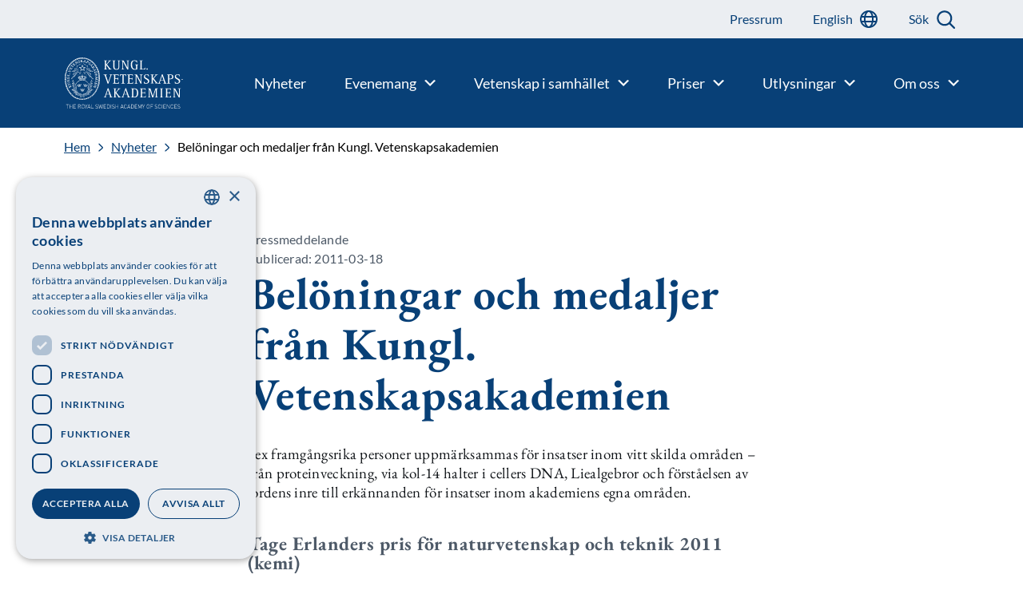

--- FILE ---
content_type: text/html; charset=UTF-8
request_url: https://www.kva.se/nyheter/beloningar-och-medaljer-fran-kungl-vetenskapsakademien/
body_size: 14856
content:
<!doctype html>
<html lang="sv-SE">

    <head>
    <meta charset="utf-8">
    <meta http-equiv="x-ua-compatible" content="ie=edge">
    <meta name="viewport" content="width=device-width, initial-scale=1, shrink-to-fit=no">
    <meta name="theme-color" content="#ffffff"/>
    <meta name="application-name" content="Kungl. Vetenskapsakademien"/>
    <meta name="msapplication-TileColor" content="#ffffff" />

                    <script type="module" src="https://www.kva.se/app/themes/main/dist/main.js?ver=7178aad20a4973a4eef42fc1a0145061"></script>
    
    
    <meta name='robots' content='index, follow, max-image-preview:large, max-snippet:-1, max-video-preview:-1' />
	<style>img:is([sizes="auto" i], [sizes^="auto," i]) { contain-intrinsic-size: 3000px 1500px }</style>
	
<!-- Google Tag Manager for WordPress by gtm4wp.com -->
<script data-cfasync="false" data-pagespeed-no-defer>
	var gtm4wp_datalayer_name = "dataLayer";
	var dataLayer = dataLayer || [];
</script>
<!-- End Google Tag Manager for WordPress by gtm4wp.com -->
	<!-- This site is optimized with the Yoast SEO plugin v26.4 - https://yoast.com/wordpress/plugins/seo/ -->
	<title>Belöningar och medaljer från Kungl. Vetenskapsakademien - Kungl. Vetenskapsakademien</title>
	<link rel="canonical" href="https://www.kva.se/nyheter/beloningar-och-medaljer-fran-kungl-vetenskapsakademien/" />
	<meta property="og:locale" content="sv_SE" />
	<meta property="og:type" content="article" />
	<meta property="og:title" content="Belöningar och medaljer från Kungl. Vetenskapsakademien - Kungl. Vetenskapsakademien" />
	<meta property="og:description" content="Sex framgångsrika personer uppmärksammas för insatser inom vitt skilda områden – från proteinveckning, via kol-14 halter i cellers DNA, Liealgebror och förståelsen av jordens inre till erkännanden för insatser inom akademiens egna områden." />
	<meta property="og:url" content="https://www.kva.se/nyheter/beloningar-och-medaljer-fran-kungl-vetenskapsakademien/" />
	<meta property="og:site_name" content="Kungl. Vetenskapsakademien" />
	<meta property="article:publisher" content="https://www.facebook.com/Vetenskapsakademien" />
	<meta property="article:modified_time" content="2023-04-20T14:14:41+00:00" />
	<meta name="twitter:card" content="summary_large_image" />
	<meta name="twitter:site" content="@vetenskapsakad" />
	<script type="application/ld+json" class="yoast-schema-graph">{"@context":"https://schema.org","@graph":[{"@type":"WebPage","@id":"https://www.kva.se/nyheter/beloningar-och-medaljer-fran-kungl-vetenskapsakademien/","url":"https://www.kva.se/nyheter/beloningar-och-medaljer-fran-kungl-vetenskapsakademien/","name":"Belöningar och medaljer från Kungl. Vetenskapsakademien - Kungl. Vetenskapsakademien","isPartOf":{"@id":"https://www.kva.se/#website"},"datePublished":"2011-03-18T00:00:00+00:00","dateModified":"2023-04-20T14:14:41+00:00","breadcrumb":{"@id":"https://www.kva.se/nyheter/beloningar-och-medaljer-fran-kungl-vetenskapsakademien/#breadcrumb"},"inLanguage":"sv-SE","potentialAction":[{"@type":"ReadAction","target":["https://www.kva.se/nyheter/beloningar-och-medaljer-fran-kungl-vetenskapsakademien/"]}]},{"@type":"BreadcrumbList","@id":"https://www.kva.se/nyheter/beloningar-och-medaljer-fran-kungl-vetenskapsakademien/#breadcrumb","itemListElement":[{"@type":"ListItem","position":1,"name":"Home","item":"https://www.kva.se/"},{"@type":"ListItem","position":2,"name":"Belöningar och medaljer från Kungl. Vetenskapsakademien"}]},{"@type":"WebSite","@id":"https://www.kva.se/#website","url":"https://www.kva.se/","name":"Kungl. Vetenskapsakademien","description":"","publisher":{"@id":"https://www.kva.se/#organization"},"potentialAction":[{"@type":"SearchAction","target":{"@type":"EntryPoint","urlTemplate":"https://www.kva.se/?s={search_term_string}"},"query-input":{"@type":"PropertyValueSpecification","valueRequired":true,"valueName":"search_term_string"}}],"inLanguage":"sv-SE"},{"@type":"Organization","@id":"https://www.kva.se/#organization","name":"Kungl. Vetenskapsakademien","url":"https://www.kva.se/","logo":{"@type":"ImageObject","inLanguage":"sv-SE","@id":"https://www.kva.se/#/schema/logo/image/","url":"https://www.kva.se/app/uploads/2022/06/logo-white.png","contentUrl":"https://www.kva.se/app/uploads/2022/06/logo-white.png","width":175,"height":75,"caption":"Kungl. Vetenskapsakademien"},"image":{"@id":"https://www.kva.se/#/schema/logo/image/"},"sameAs":["https://www.facebook.com/Vetenskapsakademien","https://x.com/vetenskapsakad"]}]}</script>
	<!-- / Yoast SEO plugin. -->


<link rel='dns-prefetch' href='//cdn.cookie-script.com' />
<script type="text/javascript">
/* <![CDATA[ */
window._wpemojiSettings = {"baseUrl":"https:\/\/s.w.org\/images\/core\/emoji\/16.0.1\/72x72\/","ext":".png","svgUrl":"https:\/\/s.w.org\/images\/core\/emoji\/16.0.1\/svg\/","svgExt":".svg","source":{"concatemoji":"https:\/\/www.kva.se\/wp\/wp-includes\/js\/wp-emoji-release.min.js?ver=6.8.3"}};
/*! This file is auto-generated */
!function(s,n){var o,i,e;function c(e){try{var t={supportTests:e,timestamp:(new Date).valueOf()};sessionStorage.setItem(o,JSON.stringify(t))}catch(e){}}function p(e,t,n){e.clearRect(0,0,e.canvas.width,e.canvas.height),e.fillText(t,0,0);var t=new Uint32Array(e.getImageData(0,0,e.canvas.width,e.canvas.height).data),a=(e.clearRect(0,0,e.canvas.width,e.canvas.height),e.fillText(n,0,0),new Uint32Array(e.getImageData(0,0,e.canvas.width,e.canvas.height).data));return t.every(function(e,t){return e===a[t]})}function u(e,t){e.clearRect(0,0,e.canvas.width,e.canvas.height),e.fillText(t,0,0);for(var n=e.getImageData(16,16,1,1),a=0;a<n.data.length;a++)if(0!==n.data[a])return!1;return!0}function f(e,t,n,a){switch(t){case"flag":return n(e,"\ud83c\udff3\ufe0f\u200d\u26a7\ufe0f","\ud83c\udff3\ufe0f\u200b\u26a7\ufe0f")?!1:!n(e,"\ud83c\udde8\ud83c\uddf6","\ud83c\udde8\u200b\ud83c\uddf6")&&!n(e,"\ud83c\udff4\udb40\udc67\udb40\udc62\udb40\udc65\udb40\udc6e\udb40\udc67\udb40\udc7f","\ud83c\udff4\u200b\udb40\udc67\u200b\udb40\udc62\u200b\udb40\udc65\u200b\udb40\udc6e\u200b\udb40\udc67\u200b\udb40\udc7f");case"emoji":return!a(e,"\ud83e\udedf")}return!1}function g(e,t,n,a){var r="undefined"!=typeof WorkerGlobalScope&&self instanceof WorkerGlobalScope?new OffscreenCanvas(300,150):s.createElement("canvas"),o=r.getContext("2d",{willReadFrequently:!0}),i=(o.textBaseline="top",o.font="600 32px Arial",{});return e.forEach(function(e){i[e]=t(o,e,n,a)}),i}function t(e){var t=s.createElement("script");t.src=e,t.defer=!0,s.head.appendChild(t)}"undefined"!=typeof Promise&&(o="wpEmojiSettingsSupports",i=["flag","emoji"],n.supports={everything:!0,everythingExceptFlag:!0},e=new Promise(function(e){s.addEventListener("DOMContentLoaded",e,{once:!0})}),new Promise(function(t){var n=function(){try{var e=JSON.parse(sessionStorage.getItem(o));if("object"==typeof e&&"number"==typeof e.timestamp&&(new Date).valueOf()<e.timestamp+604800&&"object"==typeof e.supportTests)return e.supportTests}catch(e){}return null}();if(!n){if("undefined"!=typeof Worker&&"undefined"!=typeof OffscreenCanvas&&"undefined"!=typeof URL&&URL.createObjectURL&&"undefined"!=typeof Blob)try{var e="postMessage("+g.toString()+"("+[JSON.stringify(i),f.toString(),p.toString(),u.toString()].join(",")+"));",a=new Blob([e],{type:"text/javascript"}),r=new Worker(URL.createObjectURL(a),{name:"wpTestEmojiSupports"});return void(r.onmessage=function(e){c(n=e.data),r.terminate(),t(n)})}catch(e){}c(n=g(i,f,p,u))}t(n)}).then(function(e){for(var t in e)n.supports[t]=e[t],n.supports.everything=n.supports.everything&&n.supports[t],"flag"!==t&&(n.supports.everythingExceptFlag=n.supports.everythingExceptFlag&&n.supports[t]);n.supports.everythingExceptFlag=n.supports.everythingExceptFlag&&!n.supports.flag,n.DOMReady=!1,n.readyCallback=function(){n.DOMReady=!0}}).then(function(){return e}).then(function(){var e;n.supports.everything||(n.readyCallback(),(e=n.source||{}).concatemoji?t(e.concatemoji):e.wpemoji&&e.twemoji&&(t(e.twemoji),t(e.wpemoji)))}))}((window,document),window._wpemojiSettings);
/* ]]> */
</script>
<style id='wp-emoji-styles-inline-css' type='text/css'>

	img.wp-smiley, img.emoji {
		display: inline !important;
		border: none !important;
		box-shadow: none !important;
		height: 1em !important;
		width: 1em !important;
		margin: 0 0.07em !important;
		vertical-align: -0.1em !important;
		background: none !important;
		padding: 0 !important;
	}
</style>
<link rel='stylesheet' id='wp-block-library-css' href='https://www.kva.se/wp/wp-includes/css/dist/block-library/style.min.css?ver=6.8.3' type='text/css' media='all' />
<style id='classic-theme-styles-inline-css' type='text/css'>
/*! This file is auto-generated */
.wp-block-button__link{color:#fff;background-color:#32373c;border-radius:9999px;box-shadow:none;text-decoration:none;padding:calc(.667em + 2px) calc(1.333em + 2px);font-size:1.125em}.wp-block-file__button{background:#32373c;color:#fff;text-decoration:none}
</style>
<style id='elasticpress-related-posts-style-inline-css' type='text/css'>
.editor-styles-wrapper .wp-block-elasticpress-related-posts ul,.wp-block-elasticpress-related-posts ul{list-style-type:none;padding:0}.editor-styles-wrapper .wp-block-elasticpress-related-posts ul li a>div{display:inline}

</style>
<style id='global-styles-inline-css' type='text/css'>
:root{--wp--preset--aspect-ratio--square: 1;--wp--preset--aspect-ratio--4-3: 4/3;--wp--preset--aspect-ratio--3-4: 3/4;--wp--preset--aspect-ratio--3-2: 3/2;--wp--preset--aspect-ratio--2-3: 2/3;--wp--preset--aspect-ratio--16-9: 16/9;--wp--preset--aspect-ratio--9-16: 9/16;--wp--preset--color--black: #000000;--wp--preset--color--cyan-bluish-gray: #abb8c3;--wp--preset--color--white: #ffffff;--wp--preset--color--pale-pink: #f78da7;--wp--preset--color--vivid-red: #cf2e2e;--wp--preset--color--luminous-vivid-orange: #ff6900;--wp--preset--color--luminous-vivid-amber: #fcb900;--wp--preset--color--light-green-cyan: #7bdcb5;--wp--preset--color--vivid-green-cyan: #00d084;--wp--preset--color--pale-cyan-blue: #8ed1fc;--wp--preset--color--vivid-cyan-blue: #0693e3;--wp--preset--color--vivid-purple: #9b51e0;--wp--preset--gradient--vivid-cyan-blue-to-vivid-purple: linear-gradient(135deg,rgba(6,147,227,1) 0%,rgb(155,81,224) 100%);--wp--preset--gradient--light-green-cyan-to-vivid-green-cyan: linear-gradient(135deg,rgb(122,220,180) 0%,rgb(0,208,130) 100%);--wp--preset--gradient--luminous-vivid-amber-to-luminous-vivid-orange: linear-gradient(135deg,rgba(252,185,0,1) 0%,rgba(255,105,0,1) 100%);--wp--preset--gradient--luminous-vivid-orange-to-vivid-red: linear-gradient(135deg,rgba(255,105,0,1) 0%,rgb(207,46,46) 100%);--wp--preset--gradient--very-light-gray-to-cyan-bluish-gray: linear-gradient(135deg,rgb(238,238,238) 0%,rgb(169,184,195) 100%);--wp--preset--gradient--cool-to-warm-spectrum: linear-gradient(135deg,rgb(74,234,220) 0%,rgb(151,120,209) 20%,rgb(207,42,186) 40%,rgb(238,44,130) 60%,rgb(251,105,98) 80%,rgb(254,248,76) 100%);--wp--preset--gradient--blush-light-purple: linear-gradient(135deg,rgb(255,206,236) 0%,rgb(152,150,240) 100%);--wp--preset--gradient--blush-bordeaux: linear-gradient(135deg,rgb(254,205,165) 0%,rgb(254,45,45) 50%,rgb(107,0,62) 100%);--wp--preset--gradient--luminous-dusk: linear-gradient(135deg,rgb(255,203,112) 0%,rgb(199,81,192) 50%,rgb(65,88,208) 100%);--wp--preset--gradient--pale-ocean: linear-gradient(135deg,rgb(255,245,203) 0%,rgb(182,227,212) 50%,rgb(51,167,181) 100%);--wp--preset--gradient--electric-grass: linear-gradient(135deg,rgb(202,248,128) 0%,rgb(113,206,126) 100%);--wp--preset--gradient--midnight: linear-gradient(135deg,rgb(2,3,129) 0%,rgb(40,116,252) 100%);--wp--preset--font-size--small: 13px;--wp--preset--font-size--medium: 20px;--wp--preset--font-size--large: 36px;--wp--preset--font-size--x-large: 42px;--wp--preset--spacing--20: 0.44rem;--wp--preset--spacing--30: 0.67rem;--wp--preset--spacing--40: 1rem;--wp--preset--spacing--50: 1.5rem;--wp--preset--spacing--60: 2.25rem;--wp--preset--spacing--70: 3.38rem;--wp--preset--spacing--80: 5.06rem;--wp--preset--shadow--natural: 6px 6px 9px rgba(0, 0, 0, 0.2);--wp--preset--shadow--deep: 12px 12px 50px rgba(0, 0, 0, 0.4);--wp--preset--shadow--sharp: 6px 6px 0px rgba(0, 0, 0, 0.2);--wp--preset--shadow--outlined: 6px 6px 0px -3px rgba(255, 255, 255, 1), 6px 6px rgba(0, 0, 0, 1);--wp--preset--shadow--crisp: 6px 6px 0px rgba(0, 0, 0, 1);}:where(.is-layout-flex){gap: 0.5em;}:where(.is-layout-grid){gap: 0.5em;}body .is-layout-flex{display: flex;}.is-layout-flex{flex-wrap: wrap;align-items: center;}.is-layout-flex > :is(*, div){margin: 0;}body .is-layout-grid{display: grid;}.is-layout-grid > :is(*, div){margin: 0;}:where(.wp-block-columns.is-layout-flex){gap: 2em;}:where(.wp-block-columns.is-layout-grid){gap: 2em;}:where(.wp-block-post-template.is-layout-flex){gap: 1.25em;}:where(.wp-block-post-template.is-layout-grid){gap: 1.25em;}.has-black-color{color: var(--wp--preset--color--black) !important;}.has-cyan-bluish-gray-color{color: var(--wp--preset--color--cyan-bluish-gray) !important;}.has-white-color{color: var(--wp--preset--color--white) !important;}.has-pale-pink-color{color: var(--wp--preset--color--pale-pink) !important;}.has-vivid-red-color{color: var(--wp--preset--color--vivid-red) !important;}.has-luminous-vivid-orange-color{color: var(--wp--preset--color--luminous-vivid-orange) !important;}.has-luminous-vivid-amber-color{color: var(--wp--preset--color--luminous-vivid-amber) !important;}.has-light-green-cyan-color{color: var(--wp--preset--color--light-green-cyan) !important;}.has-vivid-green-cyan-color{color: var(--wp--preset--color--vivid-green-cyan) !important;}.has-pale-cyan-blue-color{color: var(--wp--preset--color--pale-cyan-blue) !important;}.has-vivid-cyan-blue-color{color: var(--wp--preset--color--vivid-cyan-blue) !important;}.has-vivid-purple-color{color: var(--wp--preset--color--vivid-purple) !important;}.has-black-background-color{background-color: var(--wp--preset--color--black) !important;}.has-cyan-bluish-gray-background-color{background-color: var(--wp--preset--color--cyan-bluish-gray) !important;}.has-white-background-color{background-color: var(--wp--preset--color--white) !important;}.has-pale-pink-background-color{background-color: var(--wp--preset--color--pale-pink) !important;}.has-vivid-red-background-color{background-color: var(--wp--preset--color--vivid-red) !important;}.has-luminous-vivid-orange-background-color{background-color: var(--wp--preset--color--luminous-vivid-orange) !important;}.has-luminous-vivid-amber-background-color{background-color: var(--wp--preset--color--luminous-vivid-amber) !important;}.has-light-green-cyan-background-color{background-color: var(--wp--preset--color--light-green-cyan) !important;}.has-vivid-green-cyan-background-color{background-color: var(--wp--preset--color--vivid-green-cyan) !important;}.has-pale-cyan-blue-background-color{background-color: var(--wp--preset--color--pale-cyan-blue) !important;}.has-vivid-cyan-blue-background-color{background-color: var(--wp--preset--color--vivid-cyan-blue) !important;}.has-vivid-purple-background-color{background-color: var(--wp--preset--color--vivid-purple) !important;}.has-black-border-color{border-color: var(--wp--preset--color--black) !important;}.has-cyan-bluish-gray-border-color{border-color: var(--wp--preset--color--cyan-bluish-gray) !important;}.has-white-border-color{border-color: var(--wp--preset--color--white) !important;}.has-pale-pink-border-color{border-color: var(--wp--preset--color--pale-pink) !important;}.has-vivid-red-border-color{border-color: var(--wp--preset--color--vivid-red) !important;}.has-luminous-vivid-orange-border-color{border-color: var(--wp--preset--color--luminous-vivid-orange) !important;}.has-luminous-vivid-amber-border-color{border-color: var(--wp--preset--color--luminous-vivid-amber) !important;}.has-light-green-cyan-border-color{border-color: var(--wp--preset--color--light-green-cyan) !important;}.has-vivid-green-cyan-border-color{border-color: var(--wp--preset--color--vivid-green-cyan) !important;}.has-pale-cyan-blue-border-color{border-color: var(--wp--preset--color--pale-cyan-blue) !important;}.has-vivid-cyan-blue-border-color{border-color: var(--wp--preset--color--vivid-cyan-blue) !important;}.has-vivid-purple-border-color{border-color: var(--wp--preset--color--vivid-purple) !important;}.has-vivid-cyan-blue-to-vivid-purple-gradient-background{background: var(--wp--preset--gradient--vivid-cyan-blue-to-vivid-purple) !important;}.has-light-green-cyan-to-vivid-green-cyan-gradient-background{background: var(--wp--preset--gradient--light-green-cyan-to-vivid-green-cyan) !important;}.has-luminous-vivid-amber-to-luminous-vivid-orange-gradient-background{background: var(--wp--preset--gradient--luminous-vivid-amber-to-luminous-vivid-orange) !important;}.has-luminous-vivid-orange-to-vivid-red-gradient-background{background: var(--wp--preset--gradient--luminous-vivid-orange-to-vivid-red) !important;}.has-very-light-gray-to-cyan-bluish-gray-gradient-background{background: var(--wp--preset--gradient--very-light-gray-to-cyan-bluish-gray) !important;}.has-cool-to-warm-spectrum-gradient-background{background: var(--wp--preset--gradient--cool-to-warm-spectrum) !important;}.has-blush-light-purple-gradient-background{background: var(--wp--preset--gradient--blush-light-purple) !important;}.has-blush-bordeaux-gradient-background{background: var(--wp--preset--gradient--blush-bordeaux) !important;}.has-luminous-dusk-gradient-background{background: var(--wp--preset--gradient--luminous-dusk) !important;}.has-pale-ocean-gradient-background{background: var(--wp--preset--gradient--pale-ocean) !important;}.has-electric-grass-gradient-background{background: var(--wp--preset--gradient--electric-grass) !important;}.has-midnight-gradient-background{background: var(--wp--preset--gradient--midnight) !important;}.has-small-font-size{font-size: var(--wp--preset--font-size--small) !important;}.has-medium-font-size{font-size: var(--wp--preset--font-size--medium) !important;}.has-large-font-size{font-size: var(--wp--preset--font-size--large) !important;}.has-x-large-font-size{font-size: var(--wp--preset--font-size--x-large) !important;}
:where(.wp-block-post-template.is-layout-flex){gap: 1.25em;}:where(.wp-block-post-template.is-layout-grid){gap: 1.25em;}
:where(.wp-block-columns.is-layout-flex){gap: 2em;}:where(.wp-block-columns.is-layout-grid){gap: 2em;}
:root :where(.wp-block-pullquote){font-size: 1.5em;line-height: 1.6;}
</style>
<link rel='stylesheet' id='ep_general_styles-css' href='https://www.kva.se/app/plugins/elasticpress/dist/css/general-styles.css?ver=66295efe92a630617c00' type='text/css' media='all' />
<link rel='stylesheet' id='elasticpress-facets-css' href='https://www.kva.se/app/plugins/elasticpress/dist/css/facets-styles.css?ver=e96caca972beab457d95' type='text/css' media='all' />
<link rel='stylesheet' id='sage/main.css-css' href='https://www.kva.se/app/themes/main/dist/main.css?ver=7178aad20a4973a4eef42fc1a0145061' type='text/css' media='all' />
<link rel='stylesheet' id='sage/kva.css-css' href='https://www.kva.se/app/themes/main/dist/kva.css?ver=7178aad20a4973a4eef42fc1a0145061' type='text/css' media='all' />
<script type="text/javascript" src="//cdn.cookie-script.com/s/9fa567cbcdf0983c92608cc1ee45d8b4.js?ver=7178aad20a4973a4eef42fc1a0145061" id="cookie-script-js"></script>
<script type="text/javascript" id="file-tracking-inline-script-js-before">
/* <![CDATA[ */
const fileTrackingData = [{"file":{"ID":26613,"id":26613,"title":"Kungl_Vetenskapsakademien_2024_webb","filename":"Kungl_Vetenskapsakademien_2024_webb.pdf","filesize":7145436,"url":"https:\/\/www.kva.se\/app\/uploads\/2024\/06\/Kungl_Vetenskapsakademien_2024_webb.pdf","link":"https:\/\/www.kva.se\/nyheter\/aret-som-gick-sammanfattat-i-arsberattelsen-2023\/kungl_vetenskapsakademien_2024_webb\/","alt":"","author":"21","description":"","caption":"","name":"kungl_vetenskapsakademien_2024_webb","status":"inherit","uploaded_to":26431,"date":"2024-06-18 13:07:58","modified":"2024-06-18 13:07:58","menu_order":0,"mime_type":"application\/pdf","type":"application","subtype":"pdf","icon":"https:\/\/www.kva.se\/wp\/wp-includes\/images\/media\/document.png"},"clicks":"46"},{"file":false,"clicks":"1209"},{"file":false,"clicks":"246"},{"file":false,"clicks":"449"},{"file":false,"clicks":"291"},{"file":false,"clicks":"105"},{"file":false,"clicks":"322"},{"file":false,"clicks":"168"},{"file":false,"clicks":"105"},{"file":false,"clicks":"153"},{"file":false,"clicks":"393"},{"file":false,"clicks":"121"},{"file":false,"clicks":"476"},{"file":{"ID":27168,"id":27168,"title":"fig1_fy_24_fj548dpune","filename":"fig1_fy_24_fj548dpune-scaled.jpg","filesize":473041,"url":"https:\/\/www.kva.se\/app\/uploads\/2024\/10\/fig1_fy_24_fj548dpune-scaled.jpg","link":"https:\/\/www.kva.se\/fig1_fy_24_fj548dpune\/","alt":"","author":"3","description":"","caption":"","name":"fig1_fy_24_fj548dpune","status":"inherit","uploaded_to":0,"date":"2024-10-08 09:45:42","modified":"2024-10-08 09:45:42","menu_order":0,"mime_type":"image\/jpeg","type":"image","subtype":"jpeg","icon":"https:\/\/www.kva.se\/wp\/wp-includes\/images\/media\/default.png","width":2560,"height":1440,"sizes":{"thumbnail":"https:\/\/www.kva.se\/app\/uploads\/2024\/10\/fig1_fy_24_fj548dpune-300x169.jpg","thumbnail-width":300,"thumbnail-height":169,"medium":"https:\/\/www.kva.se\/app\/uploads\/2024\/10\/fig1_fy_24_fj548dpune-600x338.jpg","medium-width":600,"medium-height":338,"medium_large":"https:\/\/www.kva.se\/app\/uploads\/2024\/10\/fig1_fy_24_fj548dpune-768x432.jpg","medium_large-width":768,"medium_large-height":432,"large":"https:\/\/www.kva.se\/app\/uploads\/2024\/10\/fig1_fy_24_fj548dpune-1024x576.jpg","large-width":1024,"large-height":576}},"clicks":""},{"file":{"ID":27171,"id":27171,"title":"fig2_fy_sv_24_820nfu6tbs","filename":"fig2_fy_sv_24_820nfu6tbs.pdf","filesize":502298,"url":"https:\/\/www.kva.se\/app\/uploads\/2024\/10\/fig2_fy_sv_24_820nfu6tbs.pdf","link":"https:\/\/www.kva.se\/fig2_fy_sv_24_820nfu6tbs\/","alt":"","author":"3","description":"","caption":"","name":"fig2_fy_sv_24_820nfu6tbs","status":"inherit","uploaded_to":0,"date":"2024-10-08 09:45:46","modified":"2024-10-08 09:45:46","menu_order":0,"mime_type":"application\/pdf","type":"application","subtype":"pdf","icon":"https:\/\/www.kva.se\/wp\/wp-includes\/images\/media\/document.png"},"clicks":"215"},{"file":false,"clicks":"119"},{"file":{"ID":27173,"id":27173,"title":"fig3_fy_sv_24_ws9nf77btf","filename":"fig3_fy_sv_24_ws9nf77btf.pdf","filesize":924795,"url":"https:\/\/www.kva.se\/app\/uploads\/2024\/10\/fig3_fy_sv_24_ws9nf77btf.pdf","link":"https:\/\/www.kva.se\/fig3_fy_sv_24_ws9nf77btf\/","alt":"","author":"3","description":"","caption":"","name":"fig3_fy_sv_24_ws9nf77btf","status":"inherit","uploaded_to":0,"date":"2024-10-08 09:45:49","modified":"2024-10-08 09:45:49","menu_order":0,"mime_type":"application\/pdf","type":"application","subtype":"pdf","icon":"https:\/\/www.kva.se\/wp\/wp-includes\/images\/media\/document.png"},"clicks":"185"},{"file":{"ID":27172,"id":27172,"title":"fig3_fy_en_24_vj30flk2fi","filename":"fig3_fy_en_24_vj30flk2fi.pdf","filesize":925467,"url":"https:\/\/www.kva.se\/app\/uploads\/2024\/10\/fig3_fy_en_24_vj30flk2fi.pdf","link":"https:\/\/www.kva.se\/fig3_fy_en_24_vj30flk2fi\/","alt":"","author":"3","description":"","caption":"","name":"fig3_fy_en_24_vj30flk2fi","status":"inherit","uploaded_to":0,"date":"2024-10-08 09:45:48","modified":"2024-10-08 09:45:48","menu_order":0,"mime_type":"application\/pdf","type":"application","subtype":"pdf","icon":"https:\/\/www.kva.se\/wp\/wp-includes\/images\/media\/document.png"},"clicks":"216"},{"file":{"ID":27175,"id":27175,"title":"fig4_fy_sv_24_1mo7bfowxt","filename":"fig4_fy_sv_24_1mo7bfowxt.pdf","filesize":484112,"url":"https:\/\/www.kva.se\/app\/uploads\/2024\/10\/fig4_fy_sv_24_1mo7bfowxt.pdf","link":"https:\/\/www.kva.se\/fig4_fy_sv_24_1mo7bfowxt\/","alt":"","author":"3","description":"","caption":"","name":"fig4_fy_sv_24_1mo7bfowxt","status":"inherit","uploaded_to":0,"date":"2024-10-08 09:45:51","modified":"2024-10-08 09:45:51","menu_order":0,"mime_type":"application\/pdf","type":"application","subtype":"pdf","icon":"https:\/\/www.kva.se\/wp\/wp-includes\/images\/media\/document.png"},"clicks":"167"},{"file":{"ID":27174,"id":27174,"title":"fig4_fy_en_24_0qhzum17dp","filename":"fig4_fy_en_24_0qhzum17dp.pdf","filesize":487880,"url":"https:\/\/www.kva.se\/app\/uploads\/2024\/10\/fig4_fy_en_24_0qhzum17dp.pdf","link":"https:\/\/www.kva.se\/fig4_fy_en_24_0qhzum17dp\/","alt":"","author":"3","description":"","caption":"","name":"fig4_fy_en_24_0qhzum17dp","status":"inherit","uploaded_to":0,"date":"2024-10-08 09:45:50","modified":"2024-10-08 09:45:50","menu_order":0,"mime_type":"application\/pdf","type":"application","subtype":"pdf","icon":"https:\/\/www.kva.se\/wp\/wp-includes\/images\/media\/document.png"},"clicks":"200"},{"file":false,"clicks":"45"},{"file":false,"clicks":"70"},{"file":false,"clicks":"213"},{"file":false,"clicks":"156"},{"file":{"ID":27239,"id":27239,"title":"sciback_ke_en_24_vi3ng84ao4","filename":"sciback_ke_en_24_vi3ng84ao4.pdf","filesize":1071249,"url":"https:\/\/www.kva.se\/app\/uploads\/2024\/10\/sciback_ke_en_24_vi3ng84ao4.pdf","link":"https:\/\/www.kva.se\/sciback_ke_en_24_vi3ng84ao4\/","alt":"","author":"3","description":"","caption":"","name":"sciback_ke_en_24_vi3ng84ao4","status":"inherit","uploaded_to":0,"date":"2024-10-09 09:44:37","modified":"2024-10-09 09:44:37","menu_order":0,"mime_type":"application\/pdf","type":"application","subtype":"pdf","icon":"https:\/\/www.kva.se\/wp\/wp-includes\/images\/media\/document.png"},"clicks":"449"},{"file":{"ID":27222,"id":27222,"title":"fig_ke_24_4nf8dhrmop","filename":"fig_ke_24_4nf8dhrmop-scaled.jpg","filesize":214511,"url":"https:\/\/www.kva.se\/app\/uploads\/2024\/10\/fig_ke_24_4nf8dhrmop-scaled.jpg","link":"https:\/\/www.kva.se\/fig_ke_24_4nf8dhrmop\/","alt":"","author":"3","description":"","caption":"","name":"fig_ke_24_4nf8dhrmop","status":"inherit","uploaded_to":0,"date":"2024-10-09 09:44:08","modified":"2024-10-09 09:44:08","menu_order":0,"mime_type":"image\/jpeg","type":"image","subtype":"jpeg","icon":"https:\/\/www.kva.se\/wp\/wp-includes\/images\/media\/default.png","width":2560,"height":1440,"sizes":{"thumbnail":"https:\/\/www.kva.se\/app\/uploads\/2024\/10\/fig_ke_24_4nf8dhrmop-300x169.jpg","thumbnail-width":300,"thumbnail-height":169,"medium":"https:\/\/www.kva.se\/app\/uploads\/2024\/10\/fig_ke_24_4nf8dhrmop-600x338.jpg","medium-width":600,"medium-height":338,"medium_large":"https:\/\/www.kva.se\/app\/uploads\/2024\/10\/fig_ke_24_4nf8dhrmop-768x432.jpg","medium_large-width":768,"medium_large-height":432,"large":"https:\/\/www.kva.se\/app\/uploads\/2024\/10\/fig_ke_24_4nf8dhrmop-1024x576.jpg","large-width":1024,"large-height":576}},"clicks":""},{"file":false,"clicks":"74"},{"file":false,"clicks":"88"},{"file":false,"clicks":"72"},{"file":false,"clicks":"80"},{"file":{"ID":27230,"id":27230,"title":"fig3_ke_24_854bgjdueb","filename":"fig3_ke_24_854bgjdueb.pdf","filesize":475282,"url":"https:\/\/www.kva.se\/app\/uploads\/2024\/10\/fig3_ke_24_854bgjdueb.pdf","link":"https:\/\/www.kva.se\/fig3_ke_24_854bgjdueb\/","alt":"","author":"3","description":"","caption":"","name":"fig3_ke_24_854bgjdueb","status":"inherit","uploaded_to":0,"date":"2024-10-09 09:44:20","modified":"2024-10-09 09:44:20","menu_order":0,"mime_type":"application\/pdf","type":"application","subtype":"pdf","icon":"https:\/\/www.kva.se\/wp\/wp-includes\/images\/media\/document.png"},"clicks":"193"},{"file":{"ID":27256,"id":27256,"title":"fig4_ke_sv_24","filename":"fig4_ke_sv_24.pdf","filesize":2645038,"url":"https:\/\/www.kva.se\/app\/uploads\/2024\/10\/fig4_ke_sv_24.pdf","link":"https:\/\/www.kva.se\/fig4_ke_sv_24\/","alt":"","author":"3","description":"","caption":"","name":"fig4_ke_sv_24","status":"inherit","uploaded_to":0,"date":"2024-10-09 13:05:58","modified":"2024-10-09 13:05:58","menu_order":0,"mime_type":"application\/pdf","type":"application","subtype":"pdf","icon":"https:\/\/www.kva.se\/wp\/wp-includes\/images\/media\/document.png"},"clicks":"91"},{"file":{"ID":27255,"id":27255,"title":"fig4_ke_en_24","filename":"fig4_ke_en_24.pdf","filesize":2647392,"url":"https:\/\/www.kva.se\/app\/uploads\/2024\/10\/fig4_ke_en_24.pdf","link":"https:\/\/www.kva.se\/fig4_ke_en_24\/","alt":"","author":"3","description":"","caption":"","name":"fig4_ke_en_24","status":"inherit","uploaded_to":0,"date":"2024-10-09 13:05:57","modified":"2024-10-09 13:05:57","menu_order":0,"mime_type":"application\/pdf","type":"application","subtype":"pdf","icon":"https:\/\/www.kva.se\/wp\/wp-includes\/images\/media\/document.png"},"clicks":"137"},{"file":{"ID":27234,"id":27234,"title":"fig5_ke_sv_24_9fefj4bvu3","filename":"fig5_ke_sv_24_9fefj4bvu3.pdf","filesize":1355908,"url":"https:\/\/www.kva.se\/app\/uploads\/2024\/10\/fig5_ke_sv_24_9fefj4bvu3.pdf","link":"https:\/\/www.kva.se\/fig5_ke_sv_24_9fefj4bvu3\/","alt":"","author":"3","description":"","caption":"","name":"fig5_ke_sv_24_9fefj4bvu3","status":"inherit","uploaded_to":0,"date":"2024-10-09 09:44:29","modified":"2024-10-09 09:44:29","menu_order":0,"mime_type":"application\/pdf","type":"application","subtype":"pdf","icon":"https:\/\/www.kva.se\/wp\/wp-includes\/images\/media\/document.png"},"clicks":"91"},{"file":{"ID":27233,"id":27233,"title":"fig5_ke_en_24_nuf84kw03w","filename":"fig5_ke_en_24_nuf84kw03w.pdf","filesize":1356748,"url":"https:\/\/www.kva.se\/app\/uploads\/2024\/10\/fig5_ke_en_24_nuf84kw03w.pdf","link":"https:\/\/www.kva.se\/fig5_ke_en_24_nuf84kw03w\/","alt":"","author":"3","description":"","caption":"","name":"fig5_ke_en_24_nuf84kw03w","status":"inherit","uploaded_to":0,"date":"2024-10-09 09:44:27","modified":"2024-10-09 09:44:27","menu_order":0,"mime_type":"application\/pdf","type":"application","subtype":"pdf","icon":"https:\/\/www.kva.se\/wp\/wp-includes\/images\/media\/document.png"},"clicks":"141"},{"file":{"ID":27341,"id":27341,"title":"press_ek_sv_24_ybvg2d09lm","filename":"press_ek_sv_24_ybvg2d09lm.pdf","filesize":215779,"url":"https:\/\/www.kva.se\/app\/uploads\/2024\/10\/press_ek_sv_24_ybvg2d09lm.pdf","link":"https:\/\/www.kva.se\/press_ek_sv_24_ybvg2d09lm\/","alt":"","author":"3","description":"","caption":"","name":"press_ek_sv_24_ybvg2d09lm","status":"inherit","uploaded_to":0,"date":"2024-10-14 09:44:11","modified":"2024-10-14 09:44:11","menu_order":0,"mime_type":"application\/pdf","type":"application","subtype":"pdf","icon":"https:\/\/www.kva.se\/wp\/wp-includes\/images\/media\/document.png"},"clicks":"118"},{"file":{"ID":27340,"id":27340,"title":"press_ek_en_24_98ss54viul","filename":"press_ek_en_24_98ss54viul.pdf","filesize":214699,"url":"https:\/\/www.kva.se\/app\/uploads\/2024\/10\/press_ek_en_24_98ss54viul.pdf","link":"https:\/\/www.kva.se\/press_ek_en_24_98ss54viul\/","alt":"","author":"3","description":"","caption":"","name":"press_ek_en_24_98ss54viul","status":"inherit","uploaded_to":0,"date":"2024-10-14 09:44:10","modified":"2024-10-14 09:44:10","menu_order":0,"mime_type":"application\/pdf","type":"application","subtype":"pdf","icon":"https:\/\/www.kva.se\/wp\/wp-includes\/images\/media\/document.png"},"clicks":"190"},{"file":{"ID":27339,"id":27339,"title":"pop_ek_sv_24_v7483iubw3","filename":"pop_ek_sv_24_v7483iubw3.pdf","filesize":710678,"url":"https:\/\/www.kva.se\/app\/uploads\/2024\/10\/pop_ek_sv_24_v7483iubw3.pdf","link":"https:\/\/www.kva.se\/pristagare\/daron-acemoglu\/pop_ek_sv_24_v7483iubw3\/","alt":"","author":"3","description":"","caption":"","name":"pop_ek_sv_24_v7483iubw3","status":"inherit","uploaded_to":27315,"date":"2024-10-14 09:44:09","modified":"2024-10-14 09:52:18","menu_order":0,"mime_type":"application\/pdf","type":"application","subtype":"pdf","icon":"https:\/\/www.kva.se\/wp\/wp-includes\/images\/media\/document.png"},"clicks":"808"},{"file":{"ID":27338,"id":27338,"title":"pop_ek_en_24_v8u4tgnjorv","filename":"pop_ek_en_24_v8u4tgnjorv.pdf","filesize":663137,"url":"https:\/\/www.kva.se\/app\/uploads\/2024\/10\/pop_ek_en_24_v8u4tgnjorv.pdf","link":"https:\/\/www.kva.se\/en\/prize-laureate\/daron-acemoglu\/pop_ek_en_24_v8u4tgnjorv\/","alt":"","author":"3","description":"","caption":"","name":"pop_ek_en_24_v8u4tgnjorv","status":"inherit","uploaded_to":27317,"date":"2024-10-14 09:44:08","modified":"2024-10-14 09:52:33","menu_order":0,"mime_type":"application\/pdf","type":"application","subtype":"pdf","icon":"https:\/\/www.kva.se\/wp\/wp-includes\/images\/media\/document.png"},"clicks":"659"},{"file":{"ID":27342,"id":27342,"title":"sciback_ek_en_24_fdeyhjoygf","filename":"sciback_ek_en_24_fdeyhjoygf.pdf","filesize":1071498,"url":"https:\/\/www.kva.se\/app\/uploads\/2024\/10\/sciback_ek_en_24_fdeyhjoygf.pdf","link":"https:\/\/www.kva.se\/sciback_ek_en_24_fdeyhjoygf\/","alt":"","author":"3","description":"","caption":"","name":"sciback_ek_en_24_fdeyhjoygf","status":"inherit","uploaded_to":0,"date":"2024-10-14 09:44:13","modified":"2024-10-14 09:44:13","menu_order":0,"mime_type":"application\/pdf","type":"application","subtype":"pdf","icon":"https:\/\/www.kva.se\/wp\/wp-includes\/images\/media\/document.png"},"clicks":"671"},{"file":{"ID":27332,"id":27332,"title":"fig1_ek_pop_sv_24_uwhgtp92qo","filename":"fig1_ek_pop_sv_24_uwhgtp92qo.pdf","filesize":458745,"url":"https:\/\/www.kva.se\/app\/uploads\/2024\/10\/fig1_ek_pop_sv_24_uwhgtp92qo.pdf","link":"https:\/\/www.kva.se\/fig1_ek_pop_sv_24_uwhgtp92qo\/","alt":"","author":"3","description":"","caption":"","name":"fig1_ek_pop_sv_24_uwhgtp92qo","status":"inherit","uploaded_to":0,"date":"2024-10-14 09:44:02","modified":"2024-10-14 09:44:02","menu_order":0,"mime_type":"application\/pdf","type":"application","subtype":"pdf","icon":"https:\/\/www.kva.se\/wp\/wp-includes\/images\/media\/document.png"},"clicks":"138"},{"file":{"ID":27331,"id":27331,"title":"fig1_ek_pop_en_24_bvewiubwe0","filename":"fig1_ek_pop_en_24_bvewiubwe0.pdf","filesize":458392,"url":"https:\/\/www.kva.se\/app\/uploads\/2024\/10\/fig1_ek_pop_en_24_bvewiubwe0.pdf","link":"https:\/\/www.kva.se\/fig1_ek_pop_en_24_bvewiubwe0\/","alt":"","author":"3","description":"","caption":"","name":"fig1_ek_pop_en_24_bvewiubwe0","status":"inherit","uploaded_to":0,"date":"2024-10-14 09:44:01","modified":"2024-10-14 09:44:01","menu_order":0,"mime_type":"application\/pdf","type":"application","subtype":"pdf","icon":"https:\/\/www.kva.se\/wp\/wp-includes\/images\/media\/document.png"},"clicks":"158"},{"file":{"ID":27333,"id":27333,"title":"fig2_ek_pop_24_cb38hfe9ed","filename":"fig2_ek_pop_24_cb38hfe9ed.pdf","filesize":938800,"url":"https:\/\/www.kva.se\/app\/uploads\/2024\/10\/fig2_ek_pop_24_cb38hfe9ed.pdf","link":"https:\/\/www.kva.se\/fig2_ek_pop_24_cb38hfe9ed\/","alt":"","author":"3","description":"","caption":"","name":"fig2_ek_pop_24_cb38hfe9ed","status":"inherit","uploaded_to":0,"date":"2024-10-14 09:44:03","modified":"2024-10-14 09:44:03","menu_order":0,"mime_type":"application\/pdf","type":"application","subtype":"pdf","icon":"https:\/\/www.kva.se\/wp\/wp-includes\/images\/media\/document.png"},"clicks":"355"},{"file":{"ID":27335,"id":27335,"title":"fig3_ek_pop_sv_24_nd83hf2sdf","filename":"fig3_ek_pop_sv_24_nd83hf2sdf.pdf","filesize":696276,"url":"https:\/\/www.kva.se\/app\/uploads\/2024\/10\/fig3_ek_pop_sv_24_nd83hf2sdf.pdf","link":"https:\/\/www.kva.se\/fig3_ek_pop_sv_24_nd83hf2sdf\/","alt":"","author":"3","description":"","caption":"","name":"fig3_ek_pop_sv_24_nd83hf2sdf","status":"inherit","uploaded_to":0,"date":"2024-10-14 09:44:05","modified":"2024-10-14 09:44:05","menu_order":0,"mime_type":"application\/pdf","type":"application","subtype":"pdf","icon":"https:\/\/www.kva.se\/wp\/wp-includes\/images\/media\/document.png"},"clicks":"121"},{"file":{"ID":27334,"id":27334,"title":"fig3_ek_pop_en_24_393nhfdwoe","filename":"fig3_ek_pop_en_24_393nhfdwoe.pdf","filesize":695642,"url":"https:\/\/www.kva.se\/app\/uploads\/2024\/10\/fig3_ek_pop_en_24_393nhfdwoe.pdf","link":"https:\/\/www.kva.se\/fig3_ek_pop_en_24_393nhfdwoe\/","alt":"","author":"3","description":"","caption":"","name":"fig3_ek_pop_en_24_393nhfdwoe","status":"inherit","uploaded_to":0,"date":"2024-10-14 09:44:04","modified":"2024-10-14 09:44:04","menu_order":0,"mime_type":"application\/pdf","type":"application","subtype":"pdf","icon":"https:\/\/www.kva.se\/wp\/wp-includes\/images\/media\/document.png"},"clicks":"143"},{"file":{"ID":27337,"id":27337,"title":"fig4_ek_pop_sv_24_975bfusk4w","filename":"fig4_ek_pop_sv_24_975bfusk4w.pdf","filesize":579571,"url":"https:\/\/www.kva.se\/app\/uploads\/2024\/10\/fig4_ek_pop_sv_24_975bfusk4w.pdf","link":"https:\/\/www.kva.se\/fig4_ek_pop_sv_24_975bfusk4w\/","alt":"","author":"3","description":"","caption":"","name":"fig4_ek_pop_sv_24_975bfusk4w","status":"inherit","uploaded_to":0,"date":"2024-10-14 09:44:07","modified":"2024-10-14 09:44:07","menu_order":0,"mime_type":"application\/pdf","type":"application","subtype":"pdf","icon":"https:\/\/www.kva.se\/wp\/wp-includes\/images\/media\/document.png"},"clicks":"131"},{"file":{"ID":27336,"id":27336,"title":"fig4_ek_pop_en_24_vbwodg4kis","filename":"fig4_ek_pop_en_24_vbwodg4kis.pdf","filesize":581467,"url":"https:\/\/www.kva.se\/app\/uploads\/2024\/10\/fig4_ek_pop_en_24_vbwodg4kis.pdf","link":"https:\/\/www.kva.se\/fig4_ek_pop_en_24_vbwodg4kis\/","alt":"","author":"3","description":"","caption":"","name":"fig4_ek_pop_en_24_vbwodg4kis","status":"inherit","uploaded_to":0,"date":"2024-10-14 09:44:06","modified":"2024-10-14 09:44:06","menu_order":0,"mime_type":"application\/pdf","type":"application","subtype":"pdf","icon":"https:\/\/www.kva.se\/wp\/wp-includes\/images\/media\/document.png"},"clicks":"189"},{"file":{"ID":27398,"id":27398,"title":"fig2_fy_en_24","filename":"fig2_fy_en_24.pdf","filesize":465548,"url":"https:\/\/www.kva.se\/app\/uploads\/2024\/10\/fig2_fy_en_24.pdf","link":"https:\/\/www.kva.se\/fig2_fy_en_24\/","alt":"","author":"3","description":"","caption":"","name":"fig2_fy_en_24","status":"inherit","uploaded_to":0,"date":"2024-10-15 14:12:02","modified":"2024-10-15 14:12:02","menu_order":0,"mime_type":"application\/pdf","type":"application","subtype":"pdf","icon":"https:\/\/www.kva.se\/wp\/wp-includes\/images\/media\/document.png"},"clicks":"143"},{"file":false,"clicks":"36"}];const updateClicksNonce = "84fd620b29";
/* ]]> */
</script>

<!-- Google Tag Manager for WordPress by gtm4wp.com -->
<!-- GTM Container placement set to manual -->
<script data-cfasync="false" data-pagespeed-no-defer>
	var dataLayer_content = {"pagePostType":"news","pagePostType2":"single-news","pageCategory":["nyhet","pressmeddelande"],"pagePostAuthor":"admin"};
	dataLayer.push( dataLayer_content );
</script>
<script data-cfasync="false" data-pagespeed-no-defer>
(function(w,d,s,l,i){w[l]=w[l]||[];w[l].push({'gtm.start':
new Date().getTime(),event:'gtm.js'});var f=d.getElementsByTagName(s)[0],
j=d.createElement(s),dl=l!='dataLayer'?'&l='+l:'';j.async=true;j.src=
'//www.googletagmanager.com/gtm.js?id='+i+dl;f.parentNode.insertBefore(j,f);
})(window,document,'script','dataLayer','GTM-M7D8JW8');
</script>
<!-- End Google Tag Manager for WordPress by gtm4wp.com -->            <link rel="preload" href="https://www.kva.se/app/themes/main/dist/kva.css" as="style" />
        <link rel="manifest" href="/manifest.webmanifest?ver=7178aad20a4973a4eef42fc1a0145061" crossorigin="use-credentials">
    <link rel="icon" href="https://www.kva.se/app/uploads/2025/02/Favicon_stjarna.png" sizes="32x32" />
<link rel="icon" href="https://www.kva.se/app/uploads/2025/02/Favicon_stjarna.png" sizes="192x192" />
<link rel="apple-touch-icon" href="https://www.kva.se/app/uploads/2025/02/Favicon_stjarna.png" />
<meta name="msapplication-TileImage" content="https://www.kva.se/app/uploads/2025/02/Favicon_stjarna.png" />
</head>
    <body>
        <a
          href="#main-content"
          class="skip-link button button--small"
        >
            Hoppa till innehåll        </a>
        <!--[if IE]>
                <![endif]-->

            <header class="header js-header">
    <div class="header__container">
        <div class="header__content">
                            <a class="header__brand" href="https://www.kva.se/" aria-label="Logotyp">
                    <div class="header__logo"></div>
                </a>
                        <label class="header__search header__search--mobile" for="search-mobile"><span class="sr-only">Sök</span></label>
            <div class="header__hamburger">
                <a class="hamburger js-toggle-menu" role="button" aria-label="Meny" data-toggle=".header__nav-container">
                    <span></span>
                    <span></span>
                    <span></span>
                    <span></span>
                </a>
            </div>
            <div class="header__search-form header__search-form--mobile">
                    <form role="search" method="get" class="search-form search-form--mobile" action="https://www.kva.se/">
        <input class="search-form__field" type="search" value="" name="s" id="search-mobile"  placeholder="Sök" required />
        <span class="search-form__background"></span>
        <input class="search-form__button" type="submit" value="Sök" />
    </form>
                </div>
            <div class="header__nav-container">
                <div class="header__nav">
                    <nav class="header__menu" aria-label="Primary navigation">
                        <ul id="menu-main-menu" class="menu menu--primary"><li id="primary_navigation-90" class="menu__item menu__item--visible"><a href='https://www.kva.se/nyheter/' rel='' title='' target='_self' class='menu__link menu__link--is-link'><span class="menu__title">Nyheter</span></a></li>
<li id="primary_navigation-12244" class="menu__item menu__item--has-children menu__item--visible"><a href='#' rel='' title='' target='_self' class='menu__link menu__link--is-link menu__link--is-button js-toggle-children'><span class="menu__title">Evenemang</span></a>
<ul class="menu__children">
	<li id="primary_navigation-86" class="menu__item menu__item--visible"><a href='https://www.kva.se/evenemang/' rel='' title='' target='_self' class='menu__link menu__link--is-link'><span class="menu__title">Kommande evenemang</span></a></li>
	<li id="primary_navigation-12245" class="menu__item menu__item--visible"><a href='https://www.kva.se/evenemang/?passed=1' rel='' title='' target='_self' class='menu__link menu__link--is-link'><span class="menu__title">Tidigare evenemang</span></a></li>
</ul>
</li>
<li id="primary_navigation-175" class="menu__item menu__item--has-children menu__item--visible"><a href='#' rel='' title='' target='_self' class='menu__link menu__link--is-link menu__link--is-button js-toggle-children'><span class="menu__title">Vetenskap i samhället</span></a>
<ul class="menu__children">
	<li id="primary_navigation-110" class="menu__item menu__item--visible"><a href='https://www.kva.se/vetenskap-i-samhallet/vetenskaplig-radgivning/' rel='' title='' target='_self' class='menu__link menu__link--is-link'><span class="menu__title">Vetenskaplig rådgivning</span></a></li>
	<li id="primary_navigation-112" class="menu__item menu__item--visible"><a href='https://www.kva.se/vetenskap-i-samhallet/forskningspolitik/' rel='' title='' target='_self' class='menu__link menu__link--is-link'><span class="menu__title">Forskningspolitik</span></a></li>
	<li id="primary_navigation-111" class="menu__item menu__item--visible"><a href='https://www.kva.se/vetenskap-i-samhallet/popularvetenskap/' rel='' title='' target='_self' class='menu__link menu__link--is-link'><span class="menu__title">Populärvetenskap</span></a></li>
	<li id="primary_navigation-11925" class="menu__item menu__item--visible"><a href='https://www.kva.se/vetenskap-i-samhallet/halsa/' rel='' title='' target='_self' class='menu__link menu__link--is-link'><span class="menu__title">Hälsa</span></a></li>
	<li id="primary_navigation-11926" class="menu__item menu__item--visible"><a href='https://www.kva.se/vetenskap-i-samhallet/miljo-klimat-och-energi/' rel='' title='' target='_self' class='menu__link menu__link--is-link'><span class="menu__title">Miljö, klimat och energi</span></a></li>
	<li id="primary_navigation-11927" class="menu__item menu__item--visible"><a href='https://www.kva.se/vetenskap-i-samhallet/manskliga-rattigheter/' rel='' title='' target='_self' class='menu__link menu__link--is-link'><span class="menu__title">Mänskliga rättigheter</span></a></li>
	<li id="primary_navigation-11924" class="menu__item menu__item--visible"><a href='https://www.kva.se/vetenskap-i-samhallet/utbildning/' rel='' title='' target='_self' class='menu__link menu__link--is-link'><span class="menu__title">Utbildning</span></a></li>
</ul>
</li>
<li id="primary_navigation-176" class="menu__item menu__item--has-children menu__item--visible"><a href='#' rel='' title='' target='_self' class='menu__link menu__link--is-link menu__link--is-button js-toggle-children'><span class="menu__title">Priser</span></a>
<ul class="menu__children">
	<li id="primary_navigation-100" class="menu__item menu__item--visible"><a href='https://www.kva.se/priser/nobelprisen/' rel='' title='' target='_self' class='menu__link menu__link--is-link'><span class="menu__title">Nobelprisen</span></a></li>
	<li id="primary_navigation-101" class="menu__item menu__item--visible"><a href='https://www.kva.se/priser/ekonomipriset/' rel='' title='' target='_self' class='menu__link menu__link--is-link'><span class="menu__title">Ekonomipriset</span></a></li>
	<li id="primary_navigation-102" class="menu__item menu__item--visible"><a href='https://www.kva.se/priser/crafoordpriset/' rel='' title='' target='_self' class='menu__link menu__link--is-link'><span class="menu__title">Crafoordpriset</span></a></li>
	<li id="primary_navigation-103" class="menu__item menu__item--visible"><a href='https://www.kva.se/priser/sjobergpriset/' rel='' title='' target='_self' class='menu__link menu__link--is-link'><span class="menu__title">Sjöbergpriset</span></a></li>
	<li id="primary_navigation-104" class="menu__item menu__item--visible"><a href='https://www.kva.se/priser/rolf-schockprisen/' rel='' title='' target='_self' class='menu__link menu__link--is-link'><span class="menu__title">Rolf Schockprisen</span></a></li>
	<li id="primary_navigation-105" class="menu__item menu__item--visible"><a href='https://www.kva.se/priser/gregori-aminoffs-pris/' rel='' title='' target='_self' class='menu__link menu__link--is-link'><span class="menu__title">Gregori Aminoffs pris</span></a></li>
	<li id="primary_navigation-28791" class="menu__item menu__item--visible"><a href='https://www.kva.se/priser/stockholm-water-prize/' rel='' title='' target='_self' class='menu__link menu__link--is-link'><span class="menu__title">Stockholm Water Prize</span></a></li>
	<li id="primary_navigation-106" class="menu__item menu__item--visible"><a href='https://www.kva.se/priser/goran-gustafssonprisen/' rel='' title='' target='_self' class='menu__link menu__link--is-link'><span class="menu__title">Göran Gustafssonprisen</span></a></li>
	<li id="primary_navigation-18056" class="menu__item menu__item--visible"><a href='https://www.kva.se/priser/ingvar-lindqvistprisen/' rel='' title='' target='_self' class='menu__link menu__link--is-link'><span class="menu__title">Lärarprisen</span></a></li>
	<li id="primary_navigation-108" class="menu__item menu__item--visible"><a href='https://www.kva.se/priser/ovriga-priser/' rel='' title='' target='_self' class='menu__link menu__link--is-link'><span class="menu__title">Övriga priser</span></a></li>
	<li id="primary_navigation-12797" class="menu__item menu__item--visible"><a href='https://www.kva.se/priser/medaljer/' rel='' title='' target='_self' class='menu__link menu__link--is-link'><span class="menu__title">Medaljer</span></a></li>
</ul>
</li>
<li id="primary_navigation-177" class="menu__item menu__item--has-children menu__item--visible"><a href='#' rel='' title='' target='_self' class='menu__link menu__link--is-link menu__link--is-button js-toggle-children'><span class="menu__title">Utlysningar</span></a>
<ul class="menu__children">
	<li id="primary_navigation-88" class="menu__item menu__item--visible"><a href='https://www.kva.se/utlysningar/stipendier/' rel='' title='' target='_self' class='menu__link menu__link--is-link'><span class="menu__title">Stipendier</span></a></li>
	<li id="primary_navigation-89" class="menu__item menu__item--visible"><a href='https://www.kva.se/utlysningar/forskningsanslag/' rel='' title='' target='_self' class='menu__link menu__link--is-link'><span class="menu__title">Forskningsanslag</span></a></li>
	<li id="primary_navigation-21229" class="menu__item menu__item--visible"><a href='https://www.kva.se/utlysningar/nobelsymposier/' rel='' title='' target='_self' class='menu__link menu__link--is-link'><span class="menu__title">Nobelsymposier</span></a></li>
</ul>
</li>
<li id="primary_navigation-178" class="menu__item menu__item--has-children menu__item--visible"><a href='#' rel='' title='' target='_self' class='menu__link menu__link--is-link menu__link--is-button js-toggle-children'><span class="menu__title">Om oss</span></a>
<ul class="menu__children">
	<li id="primary_navigation-96" class="menu__item menu__item--visible"><a href='https://www.kva.se/om-oss/ledamoter/' rel='' title='' target='_self' class='menu__link menu__link--is-link'><span class="menu__title">Ledamöter</span></a></li>
	<li id="primary_navigation-12798" class="menu__item menu__item--visible"><a href='https://www.kva.se/om-oss/organisation/' rel='' title='' target='_self' class='menu__link menu__link--is-link'><span class="menu__title">Organisation</span></a></li>
	<li id="primary_navigation-94" class="menu__item menu__item--visible"><a href='https://www.kva.se/om-oss/internationellt-arbete/' rel='' title='' target='_self' class='menu__link menu__link--is-link'><span class="menu__title">Internationellt arbete</span></a></li>
	<li id="primary_navigation-21838" class="menu__item menu__item--visible"><a href='https://www.kva.se/om-oss/institut-och-akademiprogram/' rel='' title='' target='_self' class='menu__link menu__link--is-link'><span class="menu__title">Institut och program</span></a></li>
	<li id="primary_navigation-21839" class="menu__item menu__item--visible"><a href='https://www.kva.se/om-oss/vetenskapliga-tidskrifter/' rel='' title='' target='_self' class='menu__link menu__link--is-link'><span class="menu__title">Vetenskapliga tidskrifter</span></a></li>
	<li id="primary_navigation-21840" class="menu__item menu__item--visible"><a href='https://www.kva.se/om-oss/nationalkommitteer/' rel='' title='' target='_self' class='menu__link menu__link--is-link'><span class="menu__title">Nationalkommittéer</span></a></li>
	<li id="primary_navigation-92" class="menu__item menu__item--visible"><a href='https://www.kva.se/om-oss/akademiens-historia/' rel='' title='' target='_self' class='menu__link menu__link--is-link'><span class="menu__title">Akademiens historia</span></a></li>
	<li id="primary_navigation-12799" class="menu__item menu__item--visible"><a href='https://www.kva.se/kontakta-oss/' rel='' title='' target='_self' class='menu__link menu__link--is-link'><span class="menu__title">Kontakt</span></a></li>
</ul>
</li>
</ul>                    </nav>
                    <nav class="header__service" aria-label="Secondary navigation">
                        <ul id="menu-service-menu" class="menu menu--service"><li id="service_navigation-7480" class="menu__item menu__item--visible"><a href='https://www.kva.se/pressrum/' rel='' title='' target='_self' class='menu__link menu__link--is-link'><span class="menu__title">Pressrum</span></a></li>
<li id="service_navigation-7486-en" class="menu__item menu__item--lang-item menu__item--lang-item-2 menu__item--lang-item-en menu__item--no-translation menu__item--lang-item-first menu__item--visible"><a href='https://www.kva.se/en/' rel='' title='' target='_self' class='menu__link menu__link--is-link'><span class="menu__title">English</span></a></li>
</ul>                        <div class="header__search-form header__search-form--desktop">
                                <form role="search" method="get" class="search-form search-form--desktop" action="https://www.kva.se/">
        <input class="search-form__field" type="search" value="" name="s" id="search-desktop"  placeholder="Sök" required />
        <span class="search-form__background"></span>
        <input class="search-form__button" type="submit" value="Sök" />
    </form>
                            </div>
                        <span class="header__search-controls">
                            <label class="header__search header__search--desktop" for="search-desktop">Sök</label>
                            <span class="header__search-blur js-close-search" role="button">Avbryt</span>
                        </span>
                    </nav>
                </div>
            </div>
        </div>
    </div>
</header>

                                <main>
            <div class="main" id="main-content">
                <nav class="breadcrumb">
    <a href="https://www.kva.se">Hem</a><a href="https://www.kva.se/nyheter/">Nyheter</a>Belöningar och medaljer från Kungl. Vetenskapsakademien</nav>
<article class="article article--post post-1239 news type-news status-publish hentry category-nyhet category-pressmeddelande">
    <div class="article__wrap">
        <header class="article__header">
            <div class="article__meta">
                                    <p>Pressmeddelande</p>
                                <time
                    class="article__date"
                    datetime="2011-03-18T00:00:00+00:00"
                >Publicerad: 2011-03-18</time>
            </div>
            <h1 class="article__title">Belöningar och medaljer från Kungl. Vetenskapsakademien</h1>
        </header>
        <div class="article__content">
            <div class="article__richtext wysiwyg">
                
<p class="wp-block-sage-preamble">Sex framgångsrika personer uppmärksammas för insatser inom vitt skilda områden – från proteinveckning, via kol-14 halter i cellers DNA, Liealgebror och förståelsen av jordens inre till erkännanden för insatser inom akademiens egna områden.</p>


<h2>Tage Erlanders pris för naturvetenskap och teknik 2011 (kemi)</h2>
<p>om 250 000 kr, fördelat på ett forskningspris om 200 000 kr och 50 000 kr till ett symposium/workshop, tilldelas <strong>Per Hammarström</strong>, professor i proteinkemi, Linköpings universitet, <em>&#8221;för hans biofysikaliska studier av proteinveckning och aggregering med relevans för flera sjukdomar&#8221;.</em></p>
<h2>Hilda och Alfred Erikssons pris 2011 (medicin)</h2>
<p>om 150 000 kr, tilldelas&nbsp;<strong>Jonas Frisén</strong>, professor i stamcellsforskning, Karolinska Institutet. <em>&#8221;Jonas Friséns forskargärning kännetecknas av stor kreativitet och nydanande metodutveckling som kan få stor betydelse för förståelse av nervsystemets sjukdomar.&#8221;</em></p>
<h2>Wallmarkska priset 2011 (fysik)</h2>
<p>om 140 000 kr, tilldelas&nbsp;<strong>Rajeev Ahuja</strong>, professor i fysik, Uppsala universitet, <em>&#8221;för hans viktiga och internationellt uppmärksammade studier av elektronstrukturen hos kondenserade system under extremt höga tryck&#8221;.</em></p>
<h2>Edlundska priset 2011 (matematik)</h2>
<p>om 90 000 kr, tilldelas <strong>Volodymyr Mazorchuk</strong>, professor i matematik, Uppsala universitet, <em>&#8221;för hans viktiga och internationellt uppmärksammade insatser inom algebran, speciellt representationsteorin för Liealgebror&#8221;.</em> <br>Priset utdelas vid Vetenskapsakademiens allmänna sammankomst den 13 april 2011.</p>
<h2>von Höpken-medaljen i guld 2011</h2>
<p>tilldelas&nbsp;<strong>Gunnar Öquist</strong>, professor i växtfysiologi, Umeå universitet, <em>&#8221;för sina utomordentliga insatser som ständig sekreterare i Vetenskapsakademien under perioden 2003–2010&#8221;.</em></p>
<h2>Äldre Linnémedaljen i guld 2011</h2>
<p>tilldelas&nbsp;<strong>Michael Thorndyke</strong>, Royal Swedish Academy of Sciences Distinguished Research Professor, adjungerad professor, Göteborgs universitet, <em>&#8221;för hans forskningsinsatser inom den marina genomiken och för hans arbete för att utveckla Kristinebergs Marina Forskningsstation, inte minst vad beträffar dess internationella betydelse&#8221;.</em></p>
<p></p>
<p><em>Kungl. Vetenskapsakademien, stiftad år 1739, är en oberoende organisation som har till uppgift att främja vetenskaperna och stärka deras inflytande i samhället. Akademien tar särskilt ansvar för naturvetenskap och matematik, men strävar efter att öka utbytet mellan olika discipliner.</em></p>            </div>
        </div>
    </div>
</article>
            </div>
        </main>

        <footer class="footer">
    <div class="footer__wrap">
        <div class="footer__top">
                            <a class="footer__brand" href="https://www.kva.se/" aria-label="Logotyp">
                    <div class="footer__logo"></div>
                </a>
                    </div>
        <div class="footer__content">
                            <div class="footer__column footer__column--content">
    
            <div class="footer__richtext">
            <p><strong>Kungl. Vetenskapsakademien</strong></p>
<p>Besöksadress: Lilla Frescativägen 4A</p>
<p>Telefon: 08-673 95 00</p>
        </div>
    
    </div>                            <div class="footer__column footer__column--links">
    
    
            <ul class="footer__list">
                            <li class="footer__item">
                    <a class="footer__link" href="https://www.kva.se/om-oss/kontakt/" target="_self" >
            Kontakt    </a>
                </li>
                            <li class="footer__item">
                    <a class="footer__link" href="https://www.kva.se/nyhetsbrev/" target="_self" >
            Nyhetsbrev    </a>
                </li>
                            <li class="footer__item">
                    <a class="footer__link" href="https://www.kva.se/personuppgiftsbehandling/" target="_self" >
            Personuppgiftsbehandling    </a>
                </li>
                            <li class="footer__item">
                    <a class="footer__link" href="https://www.kva.se/pressrum/" target="_self" >
            Pressrum    </a>
                </li>
                    </ul>
    </div>                            <div class="footer__column footer__column--follow">
            <h2 class="footer__title">Följ oss</h2>
    
    
            <ul class="footer__list">
                            <li class="footer__item">
                    <a class="footer__link footer__link--icon footer__link--bluesky" href="https://bsky.app/profile/scienceacademyswe.bsky.social" target="_blank" aria-label="Följ oss på Bluesky">
            <?xml version="1.0" encoding="UTF-8" standalone="no"?><svg   width="40"   height="40"   viewBox="0 0 40 40"   fill="none"   version="1.1"   id="svg1"   xmlns="http://www.w3.org/2000/svg"   xmlns:svg="http://www.w3.org/2000/svg">  <circle     cx="20"     cy="20"     r="19.5"     stroke="#000000"     id="circle1" />  <path     d="m 14.090064,12.227092 c 2.41483,1.8129 5.01225,5.48871 5.96589,7.46136 0.95372,-1.97251 3.55099,-5.6485 5.96589,-7.46136 1.74242,-1.30812 4.56557,-2.3202597 4.56557,0.90044 0,0.64322 -0.36878,5.40336 -0.58507,6.17616 -0.75184,2.68675 -3.49151,3.37202 -5.92849,2.95727 4.25979,0.725 5.34345,3.12646 3.00317,5.52792 -4.44464,4.56085 -6.38824,-1.14433 -6.88648,-2.60621 -0.0913,-0.26799 -0.13402,-0.39337 -0.13465,-0.28676 -6.3e-4,-0.10661 -0.0434,0.0188 -0.13465,0.28676 -0.49802,1.46188 -2.44159,7.16721 -6.88648,2.60621 -2.340311,-2.40146 -1.25669,-4.80307 3.00317,-5.52792 -2.43705,0.41475 -5.176751,-0.27052 -5.928481,-2.95727 -0.2162998,-0.77287 -0.5850792,-5.53302 -0.5850792,-6.17616 0,-3.2206997 2.8232302,-2.20856 4.5655702,-0.90044 z"     fill="#000000"     id="path1-2" />  <defs     id="defs1">    <clipPath       id="clip0_814_9674">      <rect         width="20"         height="17"         fill="#000000"         transform="translate(10 11.5)"         id="rect1" />    </clipPath>  </defs></svg>        <span class="footer__link-text">Bluesky</span>
    </a>
                </li>
                            <li class="footer__item">
                    <a class="footer__link footer__link--icon footer__link--facebook" href="https://www.facebook.com/Vetenskapsakademien" target="_blank" aria-label="Följ oss på Facebook">
            <svg   width="40"   height="40"   viewBox="0 0 40 40"   fill="none"   version="1.1"   id="svg6"   xmlns="http://www.w3.org/2000/svg">  <defs     id="defs10" />  <circle     cx="20"     cy="20"     r="19.5"     stroke="#000000"     id="circle2" />  <path     d="m 24.3572,20.3333 0.4375,-3.3776 h -3.3602 v -2.1565 c 0,-0.9779 0.2728,-1.6443 1.6817,-1.6443 l 1.7968,-7e-4 V 10.133 C 24.6023,10.092 23.5356,10 22.2946,10 c -2.5905,0 -4.3645,1.574 -4.3645,4.4648 v 2.4909 H 15 v 3.3776 h 2.9301 V 29 h 3.5044 v -8.6667 z"     fill="#000000"     id="path4" /></svg>        <span class="footer__link-text">Facebook</span>
    </a>
                </li>
                            <li class="footer__item">
                    <a class="footer__link footer__link--icon footer__link--instagram" href="https://www.instagram.com/vetenskapsakademien/" target="_blank" aria-label="Följ oss på Instagram">
            <svg width="40" height="40" viewBox="0 0 40 40" fill="none" xmlns="http://www.w3.org/2000/svg"><circle cx="20" cy="20" r="19.5" stroke="#000000"/><path fill-rule="evenodd" clip-rule="evenodd" d="M20.0001 11.8018C22.6703 11.8018 22.9865 11.812 24.0401 11.8602C25.0152 11.9046 25.5448 12.0676 25.8972 12.2044C26.3638 12.3858 26.6972 12.6026 27.047 12.9524C27.3968 13.3022 27.6136 13.6356 27.795 14.1022C27.9318 14.4546 28.095 14.9843 28.1392 15.9593C28.1874 17.0137 28.1976 17.3299 28.1976 19.9993C28.1976 22.6687 28.1882 22.9865 28.1402 24.0401C28.0958 25.0152 27.9328 25.5448 27.796 25.8972C27.6146 26.3638 27.3978 26.6972 27.048 27.047C26.6982 27.3968 26.3648 27.6136 25.8982 27.795C25.5458 27.932 25.0162 28.095 24.0411 28.1394C22.9869 28.1874 22.6705 28.1976 20.0011 28.1976C17.3317 28.1976 17.0135 28.1882 15.9601 28.1402C14.9851 28.0956 14.4554 27.9328 14.103 27.7958C13.6364 27.6144 13.303 27.3976 12.9532 27.0478C12.6034 26.698 12.3866 26.3646 12.2052 25.898C12.0682 25.5456 11.9052 25.016 11.8608 24.0409C11.8128 22.9865 11.8026 22.6703 11.8026 20.0009C11.8026 17.3315 11.812 17.0137 11.86 15.9601C11.9046 14.9851 12.0674 14.4554 12.2044 14.103C12.3858 13.6364 12.6026 13.303 12.9524 12.9532C13.3022 12.6034 13.6356 12.3866 14.1022 12.2052C14.4546 12.0684 14.9843 11.9052 15.9593 11.861C17.0137 11.8128 17.3299 11.8026 19.9993 11.8026L20.0001 11.8018ZM20.0001 10C17.2843 10 16.9437 10.0116 15.8771 10.06C14.8104 10.1084 14.0856 10.2778 13.4496 10.525C12.792 10.78 12.2344 11.1224 11.6784 11.6784C11.1224 12.2344 10.78 12.792 10.525 13.4496C10.2778 14.0858 10.1088 14.8126 10.06 15.8771C10.0112 16.9415 10 17.2843 10 20.0001C10 22.7159 10.0114 23.0565 10.06 24.1231C10.1086 25.1898 10.2776 25.9146 10.5248 26.5506C10.78 27.2082 11.1224 27.7658 11.6784 28.3218C12.2344 28.8778 12.792 29.2202 13.4496 29.4752C14.0856 29.7224 14.8126 29.8914 15.8771 29.94C16.9415 29.9886 17.2843 30 20.0001 30C22.7159 30 23.0565 29.9886 24.1231 29.94C25.1898 29.8914 25.9144 29.7224 26.5506 29.4752C27.2082 29.2196 27.7658 28.8778 28.3218 28.3218C28.8778 27.7658 29.2202 27.2082 29.4752 26.5506C29.7224 25.9146 29.8914 25.1876 29.94 24.1231C29.9886 23.0587 30 22.7159 30 20.0001C30 17.2843 29.9884 16.9437 29.94 15.8771C29.8916 14.8104 29.7224 14.0858 29.4752 13.4496C29.2202 12.792 28.8778 12.2344 28.3218 11.6784C27.7658 11.1224 27.2082 10.78 26.5506 10.525C25.9144 10.2778 25.1876 10.1088 24.1231 10.06C23.0587 10.0112 22.7159 10 20.0001 10Z" fill="#000000"/><path fill-rule="evenodd" clip-rule="evenodd" d="M19.8428 14.6875C17.0067 14.6875 14.7075 16.9875 14.7075 19.8228C14.7075 22.658 17.0067 24.958 19.8428 24.958C22.6788 24.958 24.978 22.6588 24.978 19.8228C24.978 16.9867 22.6788 14.6875 19.8428 14.6875ZM19.8428 23.1562C19.1835 23.1562 18.539 22.9607 17.9908 22.5944C17.4426 22.2281 17.0154 21.7075 16.7631 21.0984C16.5108 20.4893 16.4448 19.8191 16.5734 19.1724C16.702 18.5258 17.0195 17.9318 17.4857 17.4657C17.9519 16.9995 18.5458 16.682 19.1925 16.5534C19.8391 16.4247 20.5093 16.4908 21.1184 16.7431C21.7275 16.9954 22.2481 17.4226 22.6144 17.9708C22.9807 18.519 23.1762 19.1635 23.1762 19.8228C23.1762 20.7068 22.825 21.5547 22.1999 22.1798C21.5747 22.805 20.7269 23.1562 19.8428 23.1562Z" fill="#000000"/><path fill-rule="evenodd" clip-rule="evenodd" d="M26.5382 14.6609C26.5382 14.8983 26.4678 15.1303 26.336 15.3276C26.2041 15.525 26.0167 15.6788 25.7974 15.7696C25.5781 15.8604 25.3369 15.8842 25.1041 15.8379C24.8713 15.7916 24.6575 15.6773 24.4897 15.5095C24.3218 15.3417 24.2075 15.1278 24.1612 14.8951C24.1149 14.6623 24.1387 14.421 24.2295 14.2017C24.3204 13.9825 24.4742 13.795 24.6715 13.6632C24.8688 13.5313 25.1009 13.4609 25.3382 13.4609C25.6565 13.4609 25.9617 13.5874 26.1867 13.8124C26.4118 14.0375 26.5382 14.3427 26.5382 14.6609Z" fill="#000000"/></svg>        <span class="footer__link-text">Instagram</span>
    </a>
                </li>
                            <li class="footer__item">
                    <a class="footer__link footer__link--icon footer__link--linkedin" href="https://www.linkedin.com/company/3173343" target="_blank" aria-label="Följ oss på Linkedin">
            <svg width="40" height="40" viewBox="0 0 40 40" fill="none" xmlns="http://www.w3.org/2000/svg"><circle cx="20" cy="20" r="19.5" stroke="#111519"/><path d="M15.58 16.3127H12.2642V27.0001H15.58V16.3127Z" fill="#111519"/><path d="M20.9733 21.7129C20.9733 20.3188 21.2376 18.9686 22.9632 18.9686C24.6635 18.9686 24.6864 20.5626 24.6864 21.8026V26.9999H27.9998V21.1377C27.9998 18.2601 27.3798 16.0466 24.0221 16.0466C22.4089 16.0466 21.3272 16.9326 20.8848 17.7727H20.8406V16.3126H17.6597V26.9999H20.9733V21.7129Z" fill="#111519"/><path d="M13.9229 14.8517C14.9832 14.8517 15.8446 13.9883 15.8446 12.9253C15.8445 11.863 14.9832 11 13.9229 11C12.8603 11 12 11.863 12 12.9253C12 13.9885 12.8603 14.8517 13.9229 14.8517Z" fill="#111519"/></svg>        <span class="footer__link-text">LinkedIn</span>
    </a>
                </li>
                            <li class="footer__item">
                    <a class="footer__link footer__link--icon footer__link--youtube" href="https://www.youtube.com/@RoyalSwedishAcademyOfSciences" target="_blank" aria-label="Följ oss på Youtube">
            <svg width="40" height="40" viewBox="0 0 40 40" fill="none" xmlns="http://www.w3.org/2000/svg"><circle cx="20" cy="20" r="19.5" stroke="#000000"/><path d="M30.5401 14.42C30.4213 13.9454 30.1794 13.5106 29.8387 13.1594C29.4981 12.8082 29.0708 12.5532 28.6001 12.42C26.8801 12 20.0001 12 20.0001 12C20.0001 12 13.1201 12 11.4001 12.46C10.9293 12.5932 10.5021 12.8482 10.1614 13.1994C9.8208 13.5506 9.57887 13.9854 9.46008 14.46C9.1453 16.2056 8.99132 17.9763 9.00008 19.75C8.98886 21.537 9.14285 23.3213 9.46008 25.08C9.59104 25.5398 9.83839 25.9581 10.1782 26.2945C10.5181 26.6308 10.9389 26.8738 11.4001 27C13.1201 27.46 20.0001 27.46 20.0001 27.46C20.0001 27.46 26.8801 27.46 28.6001 27C29.0708 26.8668 29.4981 26.6118 29.8387 26.2606C30.1794 25.9094 30.4213 25.4746 30.5401 25C30.8524 23.2676 31.0064 21.5103 31.0001 19.75C31.0113 17.963 30.8573 16.1787 30.5401 14.42V14.42Z" stroke="#000000" stroke-linecap="round" stroke-linejoin="round"/><path d="M17.75 23.0166L23.5 19.7466L17.75 16.4766V23.0166Z" stroke="#000000" stroke-linecap="round" stroke-linejoin="round"/></svg>        <span class="footer__link-text">Youtube</span>
    </a>
                </li>
                    </ul>
    </div>                            <div class="footer__column footer__column--content">
    
    
    </div>                    </div>
    </div>
</footer>
<script type="speculationrules">
{"prefetch":[{"source":"document","where":{"and":[{"href_matches":"\/*"},{"not":{"href_matches":["\/wp\/wp-*.php","\/wp\/wp-admin\/*","\/app\/uploads\/*","\/app\/*","\/app\/plugins\/*","\/app\/themes\/main\/*","\/*\\?(.+)"]}},{"not":{"selector_matches":"a[rel~=\"nofollow\"]"}},{"not":{"selector_matches":".no-prefetch, .no-prefetch a"}}]},"eagerness":"conservative"}]}
</script>
    </body>
</html>
